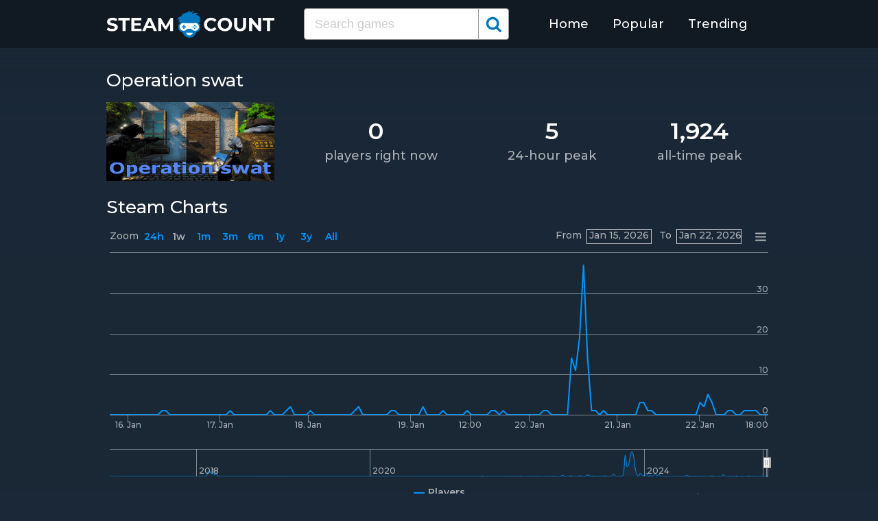

--- FILE ---
content_type: text/html; charset=UTF-8
request_url: https://steamplayercount.com/app/584780
body_size: 5532
content:
<!DOCTYPE html>
<html lang="en">
<head>
    <meta charset="UTF-8">
    <meta name="viewport" content="width=device-width, initial-scale=1">
    <title>Operation swat Steam Charts - Live Player Count</title><meta name="description" content="Players right now: 0. All-time peak: 1,924. Find Operation swat statistics for 2017-2026: steam charts, concurrent players, monthly breakdown, and more."><link rel="canonical" href="https://steamplayercount.com/app/584780"/><meta property="og:title" content="Operation swat Steam Charts - Live Player Count" /><meta property="og:description" content="Players right now: 0. All-time peak: 1,924. Find Operation swat statistics for 2017-2026: steam charts, concurrent players, monthly breakdown, and more." /><meta property="og:url" content="https://steamplayercount.com/app/584780" /><meta property="og:image" content="https://steamplayercount.com/theme/img/share.png" />
    <link rel="stylesheet" href="/theme/css/style.min.css"/>
    <link href="https://fonts.googleapis.com/css?family=Montserrat:400,500,600&display=swap" rel="stylesheet">
    <link rel="apple-touch-icon" sizes="180x180" href="/apple-touch-icon.png">
    <link rel="icon" type="image/png" sizes="32x32" href="/favicon-32x32.png">
    <link rel="icon" type="image/png" sizes="16x16" href="/favicon-16x16.png">
    <link rel="manifest" href="/site.webmanifest">
    <link rel="mask-icon" href="/safari-pinned-tab.svg" color="#5bbad5">
    <meta name="msapplication-TileColor" content="#ffffff">
    <meta name="theme-color" content="#ffffff">
    <meta name="format-detection" content="telephone=no">
    <!-- Global site tag (gtag.js) - Google Analytics -->
    <script async src="https://www.googletagmanager.com/gtag/js?id=G-68X2Z68P5H"></script>
    <script>
    window.dataLayer = window.dataLayer || [];
    function gtag(){dataLayer.push(arguments);}
    gtag('js', new Date());

    gtag('config', 'G-68X2Z68P5H');
</script>
<script async src="https://pagead2.googlesyndication.com/pagead/js/adsbygoogle.js?client=ca-pub-3887117950946081" crossorigin="anonymous"></script>
</head>
<body>
    <svg width="0" height="0" class="hidden">
    <symbol xmlns="http://www.w3.org/2000/svg" viewBox="0 0 30 32" id="search">
        <path d="M20.576 14.848q0-3.296-2.336-5.632t-5.664-2.368-5.664 2.368-2.336 5.632 2.336 5.664 5.664 2.336 5.664-2.336 2.336-5.664zm9.152 14.88q0 .928-.704 1.6t-1.6.672q-.96 0-1.6-.672l-6.112-6.112q-3.2 2.208-7.136 2.208-2.56 0-4.896-.992t-4-2.688-2.688-4T0 14.848t.992-4.864T3.68 5.952t4-2.688 4.896-.992 4.896.992 4 2.688 2.688 4.032.992 4.864q0 3.936-2.208 7.136l6.112 6.112q.672.672.672 1.632z"></path>
    </symbol>
</svg>

<header class="master-header">
    <div class="container">
        <a href="/" class="logo">
            <img src="/theme/img/logo.png" alt="SteamPlayerCount.com">
        </a>

        <form action="https://steamplayercount.com/search" method="get" class="search-form">
                        <input name="q" type="text" placeholder="Search games" value="" class="input-field">
            
            <button class="submit-btn" type="submit">
                <svg class="icon">
                    <use xlink:href="#search"></use>
                </svg>
            </button>
        </form>

        <ul class="navigation">
            <li class="item">
                <a href="/" class="link">Home</a>
            </li>
            <li class="item">
                <a href="/popular" class="link">Popular</a>
            </li>
            <li class="item">
                <a href="/trending" class="link">Trending</a>
            </li>
            <li class="item">
                <form action="https://steamplayercount.com/search" method="get" class="search-form">
                                        <input name="q" type="text" placeholder="Search games" value="" class="input-field">
                    
                    <button class="submit-btn" type="submit">
                        <svg class="icon">
                            <use xlink:href="#search"></use>
                        </svg>
                    </button>
                </form>
            </li>
        </ul>

        <div class="hamburger-btn">
            <span></span>
            <span></span>
            <span></span>
        </div>
    </div>
</header>
    <div class="bg-container">
    <div class="bg-container-img"style="background:url(https://shared.akamai.steamstatic.com/store_item_assets/steam/apps/584780/library_hero.jpg?t=1765112266) center top no-repeat;background-size:cover;"></div>

    <div class="container">
                <h1 class="title-big">Operation swat</h1>
        
        <div id="data-big" class="data-big" data-app="584780">
            <div class="img-col">
                                <img src="https://shared.akamai.steamstatic.com/store_item_assets/steam/apps/584780/header.jpg?t=1765112266" alt="Operation swat">
                            </div>

            <div class="text-col">
                <table class="data-table">
                    <tbody>
                        <tr>
                            <td>
                                <span class="big-text">0</span>
                            </td>

                            <td>
                                <span class="big-text">5</span>
                            </td>

                            <td>
                                <span class="big-text">1,924</span>
                            </td>
                        </tr>
                        <tr>
                            <th>players right now</th>
                            <th>24-hour peak</th>
                            <th>all-time peak</th>
                        </tr>
                    </tbody>
                </table>
            </div>
        </div>

        <p class="data-text"></p>

        <section class="steam-charts">
                        <h2 class="title-medium">Steam Charts</h2>
            
            <figure class="chart-figure">
                <div id="chart-container"></div>
            </figure>
        </section>

        <section class="breakdown">
            <table class="breakdown-table">
    <tbody>
        <tr>
            <th>Month</th>
            <th>Peak</th>
            <th>Gain</th>
            <th>% Gain</th>
            <th>Min Daily Peak</th>
            <th>Avg Daily Peak</th>
        </tr>
                <tr>
            <td>January 2026</td>
            <td>59</td>
                        <td class="gain-plus">+23</td>
                                    <td class="gain-plus">+64%</td>
                        <td>1</td>
            <td>12</td>
        </tr>
                <tr>
            <td>December 2025</td>
            <td>36</td>
                        <td class="gain-minuse">-41</td>
                                    <td class="gain-minuse">-53%</td>
                        <td>1</td>
            <td>4</td>
        </tr>
                <tr>
            <td>November 2025</td>
            <td>77</td>
                        <td class="gain-minuse">-16</td>
                                    <td class="gain-minuse">-17%</td>
                        <td>1</td>
            <td>11</td>
        </tr>
                <tr>
            <td>October 2025</td>
            <td>93</td>
                        <td class="gain-minuse">-8</td>
                                    <td class="gain-minuse">-8%</td>
                        <td>1</td>
            <td>9</td>
        </tr>
                <tr>
            <td>September 2025</td>
            <td>101</td>
                        <td class="gain-plus">+22</td>
                                    <td class="gain-plus">+28%</td>
                        <td>1</td>
            <td>13</td>
        </tr>
                <tr>
            <td>August 2025</td>
            <td>79</td>
                        <td class="gain-minuse">-963</td>
                                    <td class="gain-minuse">-93%</td>
                        <td>1</td>
            <td>12</td>
        </tr>
                <tr>
            <td>July 2025</td>
            <td>1,042</td>
                        <td class="gain-plus">+954</td>
                                    <td class="gain-plus">+1,084%</td>
                        <td>1</td>
            <td>37</td>
        </tr>
                <tr>
            <td>June 2025</td>
            <td>88</td>
                        <td class="gain-minuse">-16</td>
                                    <td class="gain-minuse">-15%</td>
                        <td>1</td>
            <td>7</td>
        </tr>
                <tr>
            <td>May 2025</td>
            <td>104</td>
                        <td class="gain-plus">+61</td>
                                    <td class="gain-plus">+142%</td>
                        <td>1</td>
            <td>12</td>
        </tr>
                <tr>
            <td>April 2025</td>
            <td>43</td>
                        <td class="gain-minuse">-59</td>
                                    <td class="gain-minuse">-58%</td>
                        <td>1</td>
            <td>5</td>
        </tr>
                <tr>
            <td>March 2025</td>
            <td>102</td>
                        <td class="gain-minuse">-45</td>
                                    <td class="gain-minuse">-31%</td>
                        <td>1</td>
            <td>9</td>
        </tr>
                <tr>
            <td>February 2025</td>
            <td>147</td>
                        <td class="gain-plus">+122</td>
                                    <td class="gain-plus">+488%</td>
                        <td>1</td>
            <td>38</td>
        </tr>
                <tr>
            <td>January 2025</td>
            <td>25</td>
                        <td class="gain-plus">+24</td>
                                    <td class="gain-plus">+2,400%</td>
                        <td>1</td>
            <td>4</td>
        </tr>
                <tr>
            <td>December 2024</td>
            <td>1</td>
                        <td class="gain-minuse">-6</td>
                                    <td class="gain-minuse">-86%</td>
                        <td>1</td>
            <td>1</td>
        </tr>
                <tr>
            <td>November 2024</td>
            <td>7</td>
                        <td class="gain-minuse">-59</td>
                                    <td class="gain-minuse">-89%</td>
                        <td>1</td>
            <td>2</td>
        </tr>
                <tr>
            <td>October 2024</td>
            <td>66</td>
                        <td class="gain-minuse">-78</td>
                                    <td class="gain-minuse">-54%</td>
                        <td>1</td>
            <td>10</td>
        </tr>
                <tr>
            <td>September 2024</td>
            <td>144</td>
                        <td class="gain-plus">+106</td>
                                    <td class="gain-plus">+279%</td>
                        <td>144</td>
            <td>144</td>
        </tr>
                <tr>
            <td>August 2024</td>
            <td>38</td>
                        <td class="gain-minuse">-204</td>
                                    <td class="gain-minuse">-84%</td>
                        <td>38</td>
            <td>38</td>
        </tr>
                <tr>
            <td>July 2024</td>
            <td>242</td>
                        <td class="gain-plus">+172</td>
                                    <td class="gain-plus">+246%</td>
                        <td>242</td>
            <td>242</td>
        </tr>
                <tr>
            <td>June 2024</td>
            <td>70</td>
                        <td class="gain-plus">+67</td>
                                    <td class="gain-plus">+2,233%</td>
                        <td>70</td>
            <td>70</td>
        </tr>
                <tr>
            <td>May 2024</td>
            <td>3</td>
                        <td class="gain-minuse">-69</td>
                                    <td class="gain-minuse">-96%</td>
                        <td>3</td>
            <td>3</td>
        </tr>
                <tr>
            <td>April 2024</td>
            <td>72</td>
                        <td class="gain-plus">+70</td>
                                    <td class="gain-plus">+3,500%</td>
                        <td>72</td>
            <td>72</td>
        </tr>
                <tr>
            <td>March 2024</td>
            <td>2</td>
                        <td class="gain-minuse">-261</td>
                                    <td class="gain-minuse">-99%</td>
                        <td>2</td>
            <td>2</td>
        </tr>
                <tr>
            <td>February 2024</td>
            <td>263</td>
                        <td class="gain-plus">+186</td>
                                    <td class="gain-plus">+242%</td>
                        <td>263</td>
            <td>263</td>
        </tr>
                <tr>
            <td>January 2024</td>
            <td>77</td>
                        <td class="gain-plus">+40</td>
                                    <td class="gain-plus">+108%</td>
                        <td>77</td>
            <td>77</td>
        </tr>
                <tr>
            <td>December 2023</td>
            <td>37</td>
                        <td class="gain-minuse">-79</td>
                                    <td class="gain-minuse">-68%</td>
                        <td>37</td>
            <td>37</td>
        </tr>
                <tr>
            <td>November 2023</td>
            <td>116</td>
                        <td class="gain-minuse">-134</td>
                                    <td class="gain-minuse">-54%</td>
                        <td>116</td>
            <td>116</td>
        </tr>
                <tr>
            <td>October 2023</td>
            <td>250</td>
                        <td class="gain-plus">+245</td>
                                    <td class="gain-plus">+4,900%</td>
                        <td>250</td>
            <td>250</td>
        </tr>
                <tr>
            <td>September 2023</td>
            <td>5</td>
                        <td class="gain-minuse">-169</td>
                                    <td class="gain-minuse">-97%</td>
                        <td>5</td>
            <td>5</td>
        </tr>
                <tr>
            <td>August 2023</td>
            <td>174</td>
                        <td class="gain-minuse">-454</td>
                                    <td class="gain-minuse">-72%</td>
                        <td>174</td>
            <td>174</td>
        </tr>
                <tr>
            <td>July 2023</td>
            <td>628</td>
                        <td class="gain-minuse">-935</td>
                                    <td class="gain-minuse">-60%</td>
                        <td>628</td>
            <td>628</td>
        </tr>
                <tr>
            <td>June 2023</td>
            <td>1,563</td>
                        <td class="gain-minuse">-361</td>
                                    <td class="gain-minuse">-19%</td>
                        <td>1,563</td>
            <td>1,563</td>
        </tr>
                <tr>
            <td>May 2023</td>
            <td>1,924</td>
                        <td class="gain-plus">+360</td>
                                    <td class="gain-plus">+23%</td>
                        <td>1,924</td>
            <td>1,924</td>
        </tr>
                <tr>
            <td>April 2023</td>
            <td>1,564</td>
                        <td class="gain-plus">+661</td>
                                    <td class="gain-plus">+73%</td>
                        <td>1,564</td>
            <td>1,564</td>
        </tr>
                <tr>
            <td>March 2023</td>
            <td>903</td>
                        <td class="gain-plus">+136</td>
                                    <td class="gain-plus">+18%</td>
                        <td>903</td>
            <td>903</td>
        </tr>
                <tr>
            <td>February 2023</td>
            <td>767</td>
                        <td class="gain-minuse">-875</td>
                                    <td class="gain-minuse">-53%</td>
                        <td>767</td>
            <td>767</td>
        </tr>
                <tr>
            <td>January 2023</td>
            <td>1,642</td>
                        <td class="gain-plus">+699</td>
                                    <td class="gain-plus">+74%</td>
                        <td>1,642</td>
            <td>1,642</td>
        </tr>
                <tr>
            <td>December 2022</td>
            <td>943</td>
                        <td class="gain-plus">+809</td>
                                    <td class="gain-plus">+604%</td>
                        <td>943</td>
            <td>943</td>
        </tr>
                <tr>
            <td>November 2022</td>
            <td>134</td>
                        <td class="gain-minuse">-473</td>
                                    <td class="gain-minuse">-78%</td>
                        <td>1</td>
            <td>11</td>
        </tr>
                <tr>
            <td>October 2022</td>
            <td>607</td>
                        <td class="gain-plus">+355</td>
                                    <td class="gain-plus">+141%</td>
                        <td>1</td>
            <td>62</td>
        </tr>
                <tr>
            <td>September 2022</td>
            <td>252</td>
                        <td class="gain-plus">+177</td>
                                    <td class="gain-plus">+236%</td>
                        <td>1</td>
            <td>16</td>
        </tr>
                <tr>
            <td>August 2022</td>
            <td>75</td>
                        <td class="gain-minuse">-295</td>
                                    <td class="gain-minuse">-80%</td>
                        <td>1</td>
            <td>10</td>
        </tr>
                <tr>
            <td>July 2022</td>
            <td>370</td>
                        <td class="gain-plus">+289</td>
                                    <td class="gain-plus">+357%</td>
                        <td>1</td>
            <td>56</td>
        </tr>
                <tr>
            <td>June 2022</td>
            <td>81</td>
                        <td class="gain-minuse">-175</td>
                                    <td class="gain-minuse">-68%</td>
                        <td>1</td>
            <td>14</td>
        </tr>
                <tr>
            <td>May 2022</td>
            <td>256</td>
                        <td class="gain-plus">+68</td>
                                    <td class="gain-plus">+36%</td>
                        <td>1</td>
            <td>23</td>
        </tr>
                <tr>
            <td>April 2022</td>
            <td>188</td>
                        <td class="gain-minuse">-54</td>
                                    <td class="gain-minuse">-22%</td>
                        <td>1</td>
            <td>18</td>
        </tr>
                <tr>
            <td>March 2022</td>
            <td>242</td>
                        <td class="gain-plus">+83</td>
                                    <td class="gain-plus">+52%</td>
                        <td>1</td>
            <td>41</td>
        </tr>
                <tr>
            <td>February 2022</td>
            <td>159</td>
                        <td class="gain-plus">+129</td>
                                    <td class="gain-plus">+430%</td>
                        <td>1</td>
            <td>10</td>
        </tr>
                <tr>
            <td>January 2022</td>
            <td>30</td>
                        <td class="gain-plus">+13</td>
                                    <td class="gain-plus">+77%</td>
                        <td>1</td>
            <td>4</td>
        </tr>
                <tr>
            <td>December 2021</td>
            <td>17</td>
                        <td class="gain-minuse">-29</td>
                                    <td class="gain-minuse">-63%</td>
                        <td>1</td>
            <td>3</td>
        </tr>
                <tr>
            <td>November 2021</td>
            <td>46</td>
                        <td class="gain-plus">+35</td>
                                    <td class="gain-plus">+318%</td>
                        <td>1</td>
            <td>5</td>
        </tr>
                <tr>
            <td>October 2021</td>
            <td>11</td>
                        <td class="gain-minuse">-43</td>
                                    <td class="gain-minuse">-80%</td>
                        <td>1</td>
            <td>2</td>
        </tr>
                <tr>
            <td>September 2021</td>
            <td>54</td>
                        <td class="gain-plus">+31</td>
                                    <td class="gain-plus">+135%</td>
                        <td>1</td>
            <td>12</td>
        </tr>
                <tr>
            <td>August 2021</td>
            <td>23</td>
                        <td class="gain-plus">+15</td>
                                    <td class="gain-plus">+188%</td>
                        <td>1</td>
            <td>5</td>
        </tr>
                <tr>
            <td>July 2021</td>
            <td>8</td>
                        <td class="gain-plus">+5</td>
                                    <td class="gain-plus">+167%</td>
                        <td>1</td>
            <td>3</td>
        </tr>
                <tr>
            <td>June 2021</td>
            <td>3</td>
                        <td class="gain-plus">+2</td>
                                    <td class="gain-plus">+200%</td>
                        <td>1</td>
            <td>2</td>
        </tr>
                <tr>
            <td>May 2021</td>
            <td>1</td>
                        <td class="gain-minuse">-48</td>
                                    <td class="gain-minuse">-98%</td>
                        <td>1</td>
            <td>1</td>
        </tr>
                <tr>
            <td>April 2021</td>
            <td>49</td>
                        <td class="gain-plus">+48</td>
                                    <td class="gain-plus">+4,800%</td>
                        <td>1</td>
            <td>12</td>
        </tr>
                <tr>
            <td>March 2021</td>
            <td>1</td>
                        <td>0</td>
                                    <td>0%</td>
                        <td>1</td>
            <td>1</td>
        </tr>
                <tr>
            <td>February 2021</td>
            <td>1</td>
                        <td>0</td>
                                    <td>0%</td>
                        <td>1</td>
            <td>1</td>
        </tr>
                <tr>
            <td>January 2021</td>
            <td>1</td>
                        <td>0</td>
                                    <td>0%</td>
                        <td>1</td>
            <td>1</td>
        </tr>
                <tr>
            <td>December 2020</td>
            <td>1</td>
                        <td>0</td>
                                    <td>0%</td>
                        <td>1</td>
            <td>1</td>
        </tr>
                <tr>
            <td>November 2020</td>
            <td>1</td>
                        <td>0</td>
                                    <td>0%</td>
                        <td>1</td>
            <td>1</td>
        </tr>
                <tr>
            <td>October 2020</td>
            <td>1</td>
                        <td>0</td>
                                    <td>0%</td>
                        <td>1</td>
            <td>1</td>
        </tr>
                <tr>
            <td>September 2020</td>
            <td>1</td>
                        <td>0</td>
                                    <td>0%</td>
                        <td>1</td>
            <td>1</td>
        </tr>
                <tr>
            <td>August 2020</td>
            <td>1</td>
                        <td class="gain-minuse">-2</td>
                                    <td class="gain-minuse">-67%</td>
                        <td>1</td>
            <td>1</td>
        </tr>
                <tr>
            <td>July 2020</td>
            <td>3</td>
                        <td class="gain-plus">+2</td>
                                    <td class="gain-plus">+200%</td>
                        <td>1</td>
            <td>1</td>
        </tr>
                <tr>
            <td>June 2020</td>
            <td>1</td>
                        <td class="gain-minuse">-1</td>
                                    <td class="gain-minuse">-50%</td>
                        <td>1</td>
            <td>1</td>
        </tr>
                <tr>
            <td>May 2020</td>
            <td>2</td>
                        <td class="gain-plus">+1</td>
                                    <td class="gain-plus">+100%</td>
                        <td>1</td>
            <td>1</td>
        </tr>
                <tr>
            <td>April 2020</td>
            <td>1</td>
                        <td>0</td>
                                    <td>0%</td>
                        <td>1</td>
            <td>1</td>
        </tr>
                <tr>
            <td>March 2020</td>
            <td>1</td>
                        <td>0</td>
                                    <td>0%</td>
                        <td>1</td>
            <td>1</td>
        </tr>
                <tr>
            <td>February 2020</td>
            <td>1</td>
                        <td class="gain-minuse">-1</td>
                                    <td class="gain-minuse">-50%</td>
                        <td>1</td>
            <td>1</td>
        </tr>
                <tr>
            <td>January 2020</td>
            <td>2</td>
                        <td class="gain-plus">+1</td>
                                    <td class="gain-plus">+100%</td>
                        <td>1</td>
            <td>1</td>
        </tr>
                <tr>
            <td>December 2019</td>
            <td>1</td>
                        <td>0</td>
                                    <td>0%</td>
                        <td>1</td>
            <td>1</td>
        </tr>
                <tr>
            <td>November 2019</td>
            <td>1</td>
                        <td>0</td>
                                    <td>0%</td>
                        <td>1</td>
            <td>1</td>
        </tr>
                <tr>
            <td>October 2019</td>
            <td>1</td>
                        <td>0</td>
                                    <td>0%</td>
                        <td>1</td>
            <td>1</td>
        </tr>
                <tr>
            <td>September 2019</td>
            <td>1</td>
                        <td>0</td>
                                    <td>0%</td>
                        <td>1</td>
            <td>1</td>
        </tr>
                <tr>
            <td>August 2019</td>
            <td>1</td>
                        <td class="gain-minuse">-1</td>
                                    <td class="gain-minuse">-50%</td>
                        <td>1</td>
            <td>1</td>
        </tr>
                <tr>
            <td>July 2019</td>
            <td>2</td>
                        <td class="gain-minuse">-6</td>
                                    <td class="gain-minuse">-75%</td>
                        <td>1</td>
            <td>1</td>
        </tr>
                <tr>
            <td>June 2019</td>
            <td>8</td>
                        <td class="gain-plus">+6</td>
                                    <td class="gain-plus">+300%</td>
                        <td>1</td>
            <td>2</td>
        </tr>
                <tr>
            <td>May 2019</td>
            <td>2</td>
                        <td class="gain-plus">+1</td>
                                    <td class="gain-plus">+100%</td>
                        <td>1</td>
            <td>1</td>
        </tr>
                <tr>
            <td>April 2019</td>
            <td>1</td>
                        <td class="gain-minuse">-1</td>
                                    <td class="gain-minuse">-50%</td>
                        <td>1</td>
            <td>1</td>
        </tr>
                <tr>
            <td>March 2019</td>
            <td>2</td>
                        <td class="gain-plus">+1</td>
                                    <td class="gain-plus">+100%</td>
                        <td>1</td>
            <td>1</td>
        </tr>
                <tr>
            <td>February 2019</td>
            <td>1</td>
                        <td class="gain-minuse">-1</td>
                                    <td class="gain-minuse">-50%</td>
                        <td>1</td>
            <td>1</td>
        </tr>
                <tr>
            <td>January 2019</td>
            <td>2</td>
                        <td>0</td>
                                    <td>0%</td>
                        <td>1</td>
            <td>1</td>
        </tr>
                <tr>
            <td>December 2018</td>
            <td>2</td>
                        <td class="gain-minuse">-6</td>
                                    <td class="gain-minuse">-75%</td>
                        <td>1</td>
            <td>1</td>
        </tr>
                <tr>
            <td>November 2018</td>
            <td>8</td>
                        <td class="gain-minuse">-12</td>
                                    <td class="gain-minuse">-60%</td>
                        <td>1</td>
            <td>2</td>
        </tr>
                <tr>
            <td>October 2018</td>
            <td>20</td>
                        <td class="gain-plus">+19</td>
                                    <td class="gain-plus">+1,900%</td>
                        <td>1</td>
            <td>5</td>
        </tr>
                <tr>
            <td>September 2018</td>
            <td>1</td>
                        <td>0</td>
                                    <td>0%</td>
                        <td>1</td>
            <td>1</td>
        </tr>
                <tr>
            <td>August 2018</td>
            <td>1</td>
                        <td>0</td>
                                    <td>0%</td>
                        <td>1</td>
            <td>1</td>
        </tr>
                <tr>
            <td>July 2018</td>
            <td>1</td>
                        <td>0</td>
                                    <td>0%</td>
                        <td>1</td>
            <td>1</td>
        </tr>
                <tr>
            <td>June 2018</td>
            <td>1</td>
                        <td class="gain-minuse">-1</td>
                                    <td class="gain-minuse">-50%</td>
                        <td>1</td>
            <td>1</td>
        </tr>
                <tr>
            <td>May 2018</td>
            <td>2</td>
                        <td class="gain-minuse">-6</td>
                                    <td class="gain-minuse">-75%</td>
                        <td>1</td>
            <td>1</td>
        </tr>
                <tr>
            <td>April 2018</td>
            <td>8</td>
                        <td class="gain-minuse">-1,179</td>
                                    <td class="gain-minuse">-99%</td>
                        <td>1</td>
            <td>2</td>
        </tr>
                <tr>
            <td>March 2018</td>
            <td>1,187</td>
                        <td class="gain-minuse">-106</td>
                                    <td class="gain-minuse">-8%</td>
                        <td>7</td>
            <td>264</td>
        </tr>
                <tr>
            <td>February 2018</td>
            <td>1,293</td>
                        <td class="gain-plus">+1,292</td>
                                    <td class="gain-plus">+129,200%</td>
                        <td>1</td>
            <td>277</td>
        </tr>
                <tr>
            <td>January 2018</td>
            <td>1</td>
                        <td class="gain-minuse">-1</td>
                                    <td class="gain-minuse">-50%</td>
                        <td>1</td>
            <td>1</td>
        </tr>
                <tr>
            <td>December 2017</td>
            <td>2</td>
                        <td class="gain-plus">+1</td>
                                    <td class="gain-plus">+100%</td>
                        <td>1</td>
            <td>1</td>
        </tr>
                <tr>
            <td>November 2017</td>
            <td>1</td>
                        <td>0</td>
                                    <td>0%</td>
                        <td>1</td>
            <td>1</td>
        </tr>
                <tr>
            <td>October 2017</td>
            <td>1</td>
                        <td class="gain-minuse">-1</td>
                                    <td class="gain-minuse">-50%</td>
                        <td>1</td>
            <td>1</td>
        </tr>
                <tr>
            <td>September 2017</td>
            <td>2</td>
                        <td class="gain-plus">+1</td>
                                    <td class="gain-plus">+100%</td>
                        <td>1</td>
            <td>1</td>
        </tr>
                <tr>
            <td>August 2017</td>
            <td>1</td>
                        <td class="gain-minuse">-1</td>
                                    <td class="gain-minuse">-50%</td>
                        <td>1</td>
            <td>1</td>
        </tr>
                <tr>
            <td>July 2017</td>
            <td>2</td>
                        <td class="gain-plus">+1</td>
                                    <td class="gain-plus">+100%</td>
                        <td>1</td>
            <td>1</td>
        </tr>
                <tr>
            <td>June 2017</td>
            <td>1</td>
                        <td class="gain-minuse">-1</td>
                                    <td class="gain-minuse">-50%</td>
                        <td>1</td>
            <td>1</td>
        </tr>
                <tr>
            <td>May 2017</td>
            <td>2</td>
                        <td class="gain-minuse">-1</td>
                                    <td class="gain-minuse">-33%</td>
                        <td>1</td>
            <td>1</td>
        </tr>
                <tr>
            <td>April 2017</td>
            <td>3</td>
                        <td class="gain-plus">+2</td>
                                    <td class="gain-plus">+200%</td>
                        <td>1</td>
            <td>1</td>
        </tr>
                <tr>
            <td>March 2017</td>
            <td>1</td>
                        <td class="gain-plus">+1</td>
                                    <td class="gain-plus">+100%</td>
                        <td>1</td>
            <td>1</td>
        </tr>
                <tr>
            <td>February 2017</td>
            <td>0</td>
                        <td class="gain-minuse">-4</td>
                                    <td class="gain-minuse">-100%</td>
                        <td>0</td>
            <td>0</td>
        </tr>
                <tr>
            <td>January 2017</td>
            <td>4</td>
                        <td>-</td>
                                    <td>-</td>
                        <td>4</td>
            <td>4</td>
        </tr>
            </tbody>
</table>
        </section>

                <section class="breakdown">
            <h2 class="title-medium">Last 30 Days Breakdown</h2>
            <p class="desc-grey">In some cases, the table and chart may display different data because the time in the table is in UTC and the time in the chart is in your time zone.</p>
            <table class="breakdown-table">
    <tbody>
        <tr>
            <th>Day</th>
            <th>Peak</th>
            <th>Gain</th>
            <th>% Gain</th>
            <th>Min Daily Peak</th>
            <th>Avg Daily Peak</th>
        </tr>
                <tr>
            <td>January 21, 2026</td>
            <td>3</td>
                        <td class="gain-minuse">-34</td>
                                    <td class="gain-minuse">-92%</td>
                        <td>3</td>
            <td>3</td>
        </tr>
                <tr>
            <td>January 20, 2026</td>
            <td>37</td>
                        <td class="gain-plus">+35</td>
                                    <td class="gain-plus">+1,750%</td>
                        <td>37</td>
            <td>37</td>
        </tr>
                <tr>
            <td>January 19, 2026</td>
            <td>2</td>
                        <td>0</td>
                                    <td>0%</td>
                        <td>2</td>
            <td>2</td>
        </tr>
                <tr>
            <td>January 18, 2026</td>
            <td>2</td>
                        <td>0</td>
                                    <td>0%</td>
                        <td>2</td>
            <td>2</td>
        </tr>
                <tr>
            <td>January 17, 2026</td>
            <td>2</td>
                        <td class="gain-plus">+1</td>
                                    <td class="gain-plus">+100%</td>
                        <td>2</td>
            <td>2</td>
        </tr>
                <tr>
            <td>January 16, 2026</td>
            <td>1</td>
                        <td class="gain-plus">+1</td>
                                    <td class="gain-plus">+100%</td>
                        <td>1</td>
            <td>1</td>
        </tr>
                <tr>
            <td>January 15, 2026</td>
            <td>0</td>
                        <td class="gain-minuse">-2</td>
                                    <td class="gain-minuse">-100%</td>
                        <td>0</td>
            <td>0</td>
        </tr>
                <tr>
            <td>January 14, 2026</td>
            <td>2</td>
                        <td class="gain-plus">+1</td>
                                    <td class="gain-plus">+100%</td>
                        <td>2</td>
            <td>2</td>
        </tr>
                <tr>
            <td>January 13, 2026</td>
            <td>1</td>
                        <td class="gain-minuse">-4</td>
                                    <td class="gain-minuse">-80%</td>
                        <td>1</td>
            <td>1</td>
        </tr>
                <tr>
            <td>January 12, 2026</td>
            <td>5</td>
                        <td class="gain-minuse">-20</td>
                                    <td class="gain-minuse">-80%</td>
                        <td>5</td>
            <td>5</td>
        </tr>
                <tr>
            <td>January 11, 2026</td>
            <td>25</td>
                        <td class="gain-plus">+4</td>
                                    <td class="gain-plus">+19%</td>
                        <td>25</td>
            <td>25</td>
        </tr>
                <tr>
            <td>January 10, 2026</td>
            <td>21</td>
                        <td class="gain-plus">+20</td>
                                    <td class="gain-plus">+2,000%</td>
                        <td>21</td>
            <td>21</td>
        </tr>
                <tr>
            <td>January 09, 2026</td>
            <td>1</td>
                        <td class="gain-minuse">-1</td>
                                    <td class="gain-minuse">-50%</td>
                        <td>1</td>
            <td>1</td>
        </tr>
                <tr>
            <td>January 08, 2026</td>
            <td>2</td>
                        <td class="gain-minuse">-3</td>
                                    <td class="gain-minuse">-60%</td>
                        <td>2</td>
            <td>2</td>
        </tr>
                <tr>
            <td>January 07, 2026</td>
            <td>5</td>
                        <td class="gain-minuse">-30</td>
                                    <td class="gain-minuse">-86%</td>
                        <td>5</td>
            <td>5</td>
        </tr>
                <tr>
            <td>January 06, 2026</td>
            <td>35</td>
                        <td class="gain-plus">+33</td>
                                    <td class="gain-plus">+1,650%</td>
                        <td>35</td>
            <td>35</td>
        </tr>
                <tr>
            <td>January 05, 2026</td>
            <td>2</td>
                        <td class="gain-minuse">-20</td>
                                    <td class="gain-minuse">-91%</td>
                        <td>2</td>
            <td>2</td>
        </tr>
                <tr>
            <td>January 04, 2026</td>
            <td>22</td>
                        <td class="gain-plus">+11</td>
                                    <td class="gain-plus">+100%</td>
                        <td>22</td>
            <td>22</td>
        </tr>
                <tr>
            <td>January 03, 2026</td>
            <td>11</td>
                        <td class="gain-minuse">-48</td>
                                    <td class="gain-minuse">-81%</td>
                        <td>11</td>
            <td>11</td>
        </tr>
                <tr>
            <td>January 02, 2026</td>
            <td>59</td>
                        <td class="gain-plus">+58</td>
                                    <td class="gain-plus">+5,800%</td>
                        <td>59</td>
            <td>59</td>
        </tr>
                <tr>
            <td>January 01, 2026</td>
            <td>1</td>
                        <td>0</td>
                                    <td>0%</td>
                        <td>1</td>
            <td>1</td>
        </tr>
                <tr>
            <td>December 31, 2025</td>
            <td>1</td>
                        <td class="gain-minuse">-35</td>
                                    <td class="gain-minuse">-97%</td>
                        <td>1</td>
            <td>1</td>
        </tr>
                <tr>
            <td>December 30, 2025</td>
            <td>36</td>
                        <td class="gain-plus">+35</td>
                                    <td class="gain-plus">+3,500%</td>
                        <td>36</td>
            <td>36</td>
        </tr>
                <tr>
            <td>December 29, 2025</td>
            <td>1</td>
                        <td>0</td>
                                    <td>0%</td>
                        <td>1</td>
            <td>1</td>
        </tr>
                <tr>
            <td>December 28, 2025</td>
            <td>1</td>
                        <td class="gain-minuse">-35</td>
                                    <td class="gain-minuse">-97%</td>
                        <td>1</td>
            <td>1</td>
        </tr>
                <tr>
            <td>December 27, 2025</td>
            <td>36</td>
                        <td class="gain-plus">+34</td>
                                    <td class="gain-plus">+1,700%</td>
                        <td>36</td>
            <td>36</td>
        </tr>
                <tr>
            <td>December 26, 2025</td>
            <td>2</td>
                        <td>0</td>
                                    <td>0%</td>
                        <td>2</td>
            <td>2</td>
        </tr>
                <tr>
            <td>December 25, 2025</td>
            <td>2</td>
                        <td class="gain-minuse">-2</td>
                                    <td class="gain-minuse">-50%</td>
                        <td>2</td>
            <td>2</td>
        </tr>
                <tr>
            <td>December 24, 2025</td>
            <td>4</td>
                        <td class="gain-plus">+2</td>
                                    <td class="gain-plus">+100%</td>
                        <td>4</td>
            <td>4</td>
        </tr>
                <tr>
            <td>December 23, 2025</td>
            <td>2</td>
                        <td>-</td>
                                    <td>-</td>
                        <td>2</td>
            <td>2</td>
        </tr>
            </tbody>
</table>
        </section>
        
        <h2 class="title-medium">Games You May Like</h2>
        <table class="app-table popular-page">
    <tbody>
        <tr>
            <th colspan="2">Games</th>
            <th>Players Now</th>
            <th>7d Peak</th>
        </tr>
                <tr>
            <td>
                <a href="https://steamplayercount.com/app/588430">
                                        <img src="https://shared.akamai.steamstatic.com/store_item_assets/steam/apps/588430/adcaaf618f0f097735206f4679fcca18ef668b60/capsule_184x69.jpg?t=1767990168" alt="Fallout Shelter" class="app-img">
                                    </a>
            </td>
            <td>
                <a href="https://steamplayercount.com/app/588430" class="app-link">Fallout Shelter</a>
            </td>
            <td>5,333</td>

                        <td>5,616</td>
                    </tr>
                <tr>
            <td>
                <a href="https://steamplayercount.com/app/588650">
                                        <img src="https://shared.akamai.steamstatic.com/store_item_assets/steam/apps/588650/capsule_184x69.jpg?t=1761123066" alt="Dead Cells" class="app-img">
                                    </a>
            </td>
            <td>
                <a href="https://steamplayercount.com/app/588650" class="app-link">Dead Cells</a>
            </td>
            <td>2,092</td>

                        <td>3,384</td>
                    </tr>
                <tr>
            <td>
                <a href="https://steamplayercount.com/app/585420">
                                        <img src="https://shared.akamai.steamstatic.com/store_item_assets/steam/apps/585420/14bb7ef405602704b243b528114ce6090dcc6a87/capsule_184x69.jpg?t=1768475036" alt="Trailmakers" class="app-img">
                                    </a>
            </td>
            <td>
                <a href="https://steamplayercount.com/app/585420" class="app-link">Trailmakers</a>
            </td>
            <td>1,688</td>

                        <td>2,593</td>
                    </tr>
                <tr>
            <td>
                <a href="https://steamplayercount.com/app/589290">
                                        <img src="https://shared.akamai.steamstatic.com/store_item_assets/steam/apps/589290/ab1b7f48a2a5faa2661541ec92d142253e78b09b/capsule_184x69.jpg?t=1768642803" alt="Holdfast: Nations At War" class="app-img">
                                    </a>
            </td>
            <td>
                <a href="https://steamplayercount.com/app/589290" class="app-link">Holdfast: Nations At War</a>
            </td>
            <td>757</td>

                        <td>1,333</td>
                    </tr>
                <tr>
            <td>
                <a href="https://steamplayercount.com/app/588030">
                                        <img src="https://shared.akamai.steamstatic.com/store_item_assets/steam/apps/588030/capsule_184x69.jpg?t=1763467635" alt="Derail Valley" class="app-img">
                                    </a>
            </td>
            <td>
                <a href="https://steamplayercount.com/app/588030" class="app-link">Derail Valley</a>
            </td>
            <td>463</td>

                        <td>648</td>
                    </tr>
                <tr>
            <td>
                <a href="https://steamplayercount.com/app/586350">
                                        <img src="https://shared.akamai.steamstatic.com/store_item_assets/steam/apps/586350/capsule_184x69.jpg?t=1699491375" alt="UBERMOSH:WRAITH" class="app-img">
                                    </a>
            </td>
            <td>
                <a href="https://steamplayercount.com/app/586350" class="app-link">UBERMOSH:WRAITH</a>
            </td>
            <td>287</td>

                        <td>1,061</td>
                    </tr>
                <tr>
            <td>
                <a href="https://steamplayercount.com/app/586140">
                                        <img src="https://shared.akamai.steamstatic.com/store_item_assets/steam/apps/586140/capsule_184x69.jpg?t=1653281343" alt="BlazBlue Centralfiction" class="app-img">
                                    </a>
            </td>
            <td>
                <a href="https://steamplayercount.com/app/586140" class="app-link">BlazBlue Centralfiction</a>
            </td>
            <td>181</td>

                        <td>370</td>
                    </tr>
                <tr>
            <td>
                <a href="https://steamplayercount.com/app/587520">
                                        <img src="https://shared.akamai.steamstatic.com/store_item_assets/steam/apps/587520/capsule_184x69.jpg?t=1703180854" alt="Dungeons of Sundaria" class="app-img">
                                    </a>
            </td>
            <td>
                <a href="https://steamplayercount.com/app/587520" class="app-link">Dungeons of Sundaria</a>
            </td>
            <td>75</td>

                        <td>139</td>
                    </tr>
                <tr>
            <td>
                <a href="https://steamplayercount.com/app/587620">
                                        <img src="https://shared.akamai.steamstatic.com/store_item_assets/steam/apps/587620/capsule_184x69.jpg?t=1733787035" alt="Okami HD" class="app-img">
                                    </a>
            </td>
            <td>
                <a href="https://steamplayercount.com/app/587620" class="app-link">Okami HD</a>
            </td>
            <td>66</td>

                        <td>122</td>
                    </tr>
                <tr>
            <td>
                <a href="https://steamplayercount.com/app/585690">
                                        <img src="https://shared.akamai.steamstatic.com/store_item_assets/steam/apps/585690/capsule_184x69.jpg?t=1728933619" alt="Minimalism" class="app-img">
                                    </a>
            </td>
            <td>
                <a href="https://steamplayercount.com/app/585690" class="app-link">Minimalism</a>
            </td>
            <td>15</td>

                        <td>139</td>
                    </tr>
            </tbody>
</table>
    </div>
</div>
    <footer class="master-footer">
    <div class="container">
        <div class="row">
            <div class="footer-col">

                <ul class="navigation">
                    
                    <li class="item">
                        <a href="/privacy-policy" class="link">Privacy Policy</a>
                    </li>
                    <li class="item">
                        <a href="/terms-of-use" class="link">Terms of Use</a>
                    </li>
                </ul>


                <p class="copyright">© 2026 SteamPlayerCount.com</p>
            </div>

            <div class="footer-col">
                
            </div>

            <div class="footer-col">
                SteamPlayerCount is a community website and is not affiliated with Valve or Steam in any way.
            </div>
        </div>
    </div>
</footer>

    <script src="https://code.jquery.com/jquery-3.4.1.slim.min.js" defer></script>
    <script src="/theme/js/script.min.js" defer></script>
<script defer src="https://static.cloudflareinsights.com/beacon.min.js/vcd15cbe7772f49c399c6a5babf22c1241717689176015" integrity="sha512-ZpsOmlRQV6y907TI0dKBHq9Md29nnaEIPlkf84rnaERnq6zvWvPUqr2ft8M1aS28oN72PdrCzSjY4U6VaAw1EQ==" data-cf-beacon='{"version":"2024.11.0","token":"20b883b4def5488daf3a6beff54b1475","r":1,"server_timing":{"name":{"cfCacheStatus":true,"cfEdge":true,"cfExtPri":true,"cfL4":true,"cfOrigin":true,"cfSpeedBrain":true},"location_startswith":null}}' crossorigin="anonymous"></script>
</body>
</html>


--- FILE ---
content_type: text/html; charset=utf-8
request_url: https://www.google.com/recaptcha/api2/aframe
body_size: 266
content:
<!DOCTYPE HTML><html><head><meta http-equiv="content-type" content="text/html; charset=UTF-8"></head><body><script nonce="ECEdbd6KB0CnUfd2fcyJjw">/** Anti-fraud and anti-abuse applications only. See google.com/recaptcha */ try{var clients={'sodar':'https://pagead2.googlesyndication.com/pagead/sodar?'};window.addEventListener("message",function(a){try{if(a.source===window.parent){var b=JSON.parse(a.data);var c=clients[b['id']];if(c){var d=document.createElement('img');d.src=c+b['params']+'&rc='+(localStorage.getItem("rc::a")?sessionStorage.getItem("rc::b"):"");window.document.body.appendChild(d);sessionStorage.setItem("rc::e",parseInt(sessionStorage.getItem("rc::e")||0)+1);localStorage.setItem("rc::h",'1769110582882');}}}catch(b){}});window.parent.postMessage("_grecaptcha_ready", "*");}catch(b){}</script></body></html>